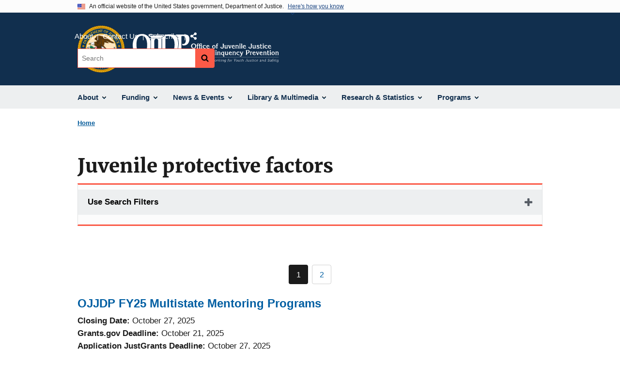

--- FILE ---
content_type: text/html; charset=UTF-8
request_url: https://ojjdp.ojp.gov/taxonomy/term/juvenile-protective-factors
body_size: 12759
content:
<!DOCTYPE html>
<html lang="en" dir="ltr" prefix="og: https://ogp.me/ns#">
  <head>
    <meta charset="utf-8" />
<link rel="preload" href="/themes/custom/ojp/assets/fonts/roboto/Roboto-Regular.woff2" as="font" type="font/woff2" crossorigin="" />
<link rel="preload" href="/themes/custom/ojp/assets/fonts/roboto/Roboto-Bold.woff2" as="font" type="font/woff2" crossorigin="" />
<link rel="preload" href="/themes/custom/ojp/assets/fonts/roboto/Roboto-Italic.woff2" as="font" type="font/woff2" crossorigin="" />
<link rel="preload" href="/themes/custom/ojp/assets/fonts/roboto/Roboto-BlackItalic.woff2" as="font" type="font/woff2" crossorigin="" />
<link rel="preload" href="/themes/custom/ojp/assets/fonts/merriweather/Latin-Merriweather-Regular.woff2" as="font" type="font/woff2" crossorigin="" />
<link rel="preload" href="/themes/custom/ojp/assets/fonts/merriweather/Latin-Merriweather-Bold.woff2" as="font" type="font/woff2" crossorigin="" />
<noscript><style>form.antibot * :not(.antibot-message) { display: none !important; }</style>
</noscript><link rel="canonical" href="https://ojjdp.ojp.gov/taxonomy/term/juvenile-protective-factors" />
<meta property="og:site_name" content="Office of Juvenile Justice and Delinquency Prevention" />
<meta property="og:title" content="Juvenile protective factors | Office of Juvenile Justice and Delinquency Prevention" />
<meta property="og:image" content="https://ojjdp.ojp.gov/sites/g/files/xyckuh176/files/images/2021-10/ojjdp-meta_og_1200x627.png" />
<meta name="twitter:card" content="summary_large_image" />
<meta name="twitter:title" content="Juvenile protective factors | Office of Juvenile Justice and Delinquency Prevention" />
<meta name="twitter:image" content="https://ojjdp.ojp.gov/sites/g/files/xyckuh176/files/images/2021-10/ojjdp-meta_tw_1024x512.png" />
<meta name="google-site-verification" content="4PLVTsyCm3--uca8rMAYrsLAAEJtRBtpZWm-kh9pr0g" />
<meta name="Generator" content="Drupal 10 (https://www.drupal.org)" />
<meta name="MobileOptimized" content="width" />
<meta name="HandheldFriendly" content="true" />
<meta name="viewport" content="width=device-width, initial-scale=1.0" />
<link rel="icon" href="/themes/custom/ojp/assets/images/ojp/favicon.png" type="image/png" />

    <title>Juvenile protective factors | Office of Juvenile Justice and Delinquency Prevention</title>
    <link rel="stylesheet" media="all" href="/sites/g/files/xyckuh176/files/css/css_7Rgx78kNFcEVWzv_-5Ty4WjStGOeG1aToiZANf5-ewQ.css?delta=0&amp;language=en&amp;theme=ojp&amp;include=[base64]" />
<link rel="stylesheet" media="all" href="/sites/g/files/xyckuh176/files/css/css_Ypsu4XtyBw3Upe9o6rG_HMzoTCSoXJQpAzGGkPbX90U.css?delta=1&amp;language=en&amp;theme=ojp&amp;include=[base64]" />
<link rel="stylesheet" media="print" href="/sites/g/files/xyckuh176/files/css/css_zxEGTDXeP9ngdNso24-Bomoquys4mkHkVPDlu-SLlg8.css?delta=2&amp;language=en&amp;theme=ojp&amp;include=[base64]" />
<link rel="stylesheet" media="all" href="/sites/g/files/xyckuh176/files/css/css_TJO5KPu1U2gTXRIhBWL4geIuon7dP9fjcN1wGFwLui8.css?delta=3&amp;language=en&amp;theme=ojp&amp;include=[base64]" />

    
  </head>
  <body class="path-taxonomy">
        <a href="#main-content" class="visually-hidden focusable skip-link">
      Skip to main content
    </a>
    <noscript><iframe src="https://www.googletagmanager.com/ns.html?id=GTM-58F3ZV5"
                  height="0" width="0" style="display:none;visibility:hidden"></iframe></noscript>

      <div class="dialog-off-canvas-main-canvas" data-off-canvas-main-canvas>
      <section class="usa-banner" aria-label="Official government website">

    <div class="usa-accordion">
  <header class="usa-banner__header">
    <div class="usa-banner__inner">
      <div class="grid-col-auto">
        <img class="usa-banner__header-flag" src="/themes/custom/ojp/assets/images/us_flag_small.png" alt="U.S. flag">
      </div>
      <div class="grid-col-fill tablet:grid-col-auto">
        <p class="usa-banner__header-text">An official website of the United States government, Department of Justice.</p>
        <p class="usa-banner__header-action" aria-hidden="true">Here's how you know</p>
      </div>
      <button class="usa-accordion__button usa-banner__button"
              aria-expanded="false" aria-controls="gov-banner">
        <span class="usa-banner__button-text">Here's how you know</span>
      </button>
    </div>
  </header>
  <div class="usa-banner__content usa-accordion__content" id="gov-banner" hidden>
    <div class="grid-row grid-gap-lg">
      <div class="usa-banner__guidance tablet:grid-col-6">
        <img class="usa-banner__icon usa-media-block__img" src="/themes/custom/ojp/assets/images/icon-dot-gov.svg" role="img" alt="" aria-hidden="true">
        <div class="usa-media-block__body">
          <p>
            <strong>Official websites use .gov</strong>
            <br>
            A <strong>.gov</strong> website belongs to an official government organization in the United States.
          </p>
        </div>
      </div>
      <div class="usa-banner__guidance tablet:grid-col-6">
        <img class="usa-banner__icon usa-media-block__img" src="/themes/custom/ojp/assets/images/icon-https.svg" role="img" alt="" aria-hidden="true">
        <div class="usa-media-block__body">
          <p>
            <strong>Secure .gov websites use HTTPS</strong>
            <br>
            A <strong>lock</strong> (
            <span class="icon-lock"><svg xmlns="http://www.w3.org/2000/svg" width="52" height="64" viewBox="0 0 52 64" class="usa-banner__lock-image" role="img" aria-labelledby="banner-lock-title-default banner-lock-description-default" focusable="false"><title id="banner-lock-title-default">Lock</title><desc id="banner-lock-description-default">A locked padlock</desc><path fill="#000000" fill-rule="evenodd" d="M26 0c10.493 0 19 8.507 19 19v9h3a4 4 0 0 1 4 4v28a4 4 0 0 1-4 4H4a4 4 0 0 1-4-4V32a4 4 0 0 1 4-4h3v-9C7 8.507 15.507 0 26 0zm0 8c-5.979 0-10.843 4.77-10.996 10.712L15 19v9h22v-9c0-6.075-4.925-11-11-11z"/></svg></span>
            ) or <strong>https://</strong> means you’ve safely connected to the .gov website. Share sensitive information only on official, secure websites.          </p>
        </div>
      </div>
    </div>
  </div>
</div>


    
  </section>

  <header class="usa-header usa-header--extended" id="header">

    
      <div class="usa-navbar">
                <button class="usa-menu-btn usa-button">Menu</button>
                  <div class="region region-header">
    <div class="usa-logo" id="logo">
      <div class="ojp-seal">
      <a href="https://www.ojp.gov" accesskey="1" title="Office of Justice Programs" aria-label="Office of Justice Programs">
                <img src="/themes/custom/ojp/assets/images/ojp/OJP-seal.svg" alt="Office of Justice Programs seal" height="98" width="98" />
              </a>
    </div>
        <div class="ojp-office-logo">
      <a href="/" accesskey="2" title="Home" aria-label="Home">
        <img src="/sites/g/files/xyckuh176/files/2024-12/OJJDP_tagline_white.svg?v=1" alt="Home" />
      </a>
    </div>
  </div>

  </div>

      </div>

      <div class="usa-overlay"></div>
        <nav class="usa-nav" aria-label="site navigation">
          <div class="usa-nav__inner">

            <button class="usa-nav__close">
              <img src="/themes/custom/ojp/assets/images/close-white.svg" alt="close" />
            </button>

            
            
                                              <div class="region region-primary-menu">
    


  
  
          <ul class="usa-nav__primary usa-accordion" aria-label="primary navigation">
    
          <li class="usa-nav__primary-item" >

                  <button class="usa-accordion__button usa-nav__link" aria-expanded="false" aria-controls="extended-nav-section-1">
            <span>About</span>
          </button>
        
                    
  
          <ul id="extended-nav-section-1" class="usa-nav__submenu" hidden>

            <li class="usa-nav__submenu-item">
        <a href="/about">
          <span>About</span>
        </a>
      </li>
      
    
          <li class="usa-nav__submenu-item">

        
                  <a href="/about/legislation" class="link">
            <span class="">Legislation</span>
          </a>
        
      </li>
          <li class="usa-nav__submenu-item">

        
                  <a href="/about/ojjdp-administrator" class="link">
            <span class="">Administrator</span>
          </a>
        
      </li>
          <li class="usa-nav__submenu-item">

        
                  <a href="/about/staff" class="link">
            <span class="">Staff Listing</span>
          </a>
        
      </li>
          <li class="usa-nav__submenu-item">

        
                  <a href="/about/core-requirements" class="link">
            <span class="">Core Requirements</span>
          </a>
        
      </li>
        </ul>
  
        
      </li>
          <li class="usa-nav__primary-item" >

                  <button class="usa-accordion__button usa-nav__link" aria-expanded="false" aria-controls="extended-nav-section-2">
            <span>Funding</span>
          </button>
        
                    
  
          <ul id="extended-nav-section-2" class="usa-nav__submenu" hidden>

            <li class="usa-nav__submenu-item">
        <a href="/funding">
          <span>Funding</span>
        </a>
      </li>
      
    
          <li class="usa-nav__submenu-item">

        
                  <a href="/funding/current" class="link">
            <span class="">Open Funding</span>
          </a>
        
      </li>
          <li class="usa-nav__submenu-item">

        
                  <a href="/funding/how-to-apply-faqs" class="link">
            <span class="">How to Apply FAQs</span>
          </a>
        
      </li>
          <li class="usa-nav__submenu-item">

        
                  <a href="/funding/expired" class="link">
            <span class="">Past Funding</span>
          </a>
        
      </li>
          <li class="usa-nav__submenu-item">

        
                  <a href="/funding/grant-performance-measurement/overview" class="link">
            <span class="">Performance Measures</span>
          </a>
        
      </li>
          <li class="usa-nav__submenu-item">

        
                  <a href="/funding/peer-review" class="link">
            <span class="">Peer Review</span>
          </a>
        
      </li>
        </ul>
  
        
      </li>
          <li class="usa-nav__primary-item" >

                  <button class="usa-accordion__button usa-nav__link" aria-expanded="false" aria-controls="extended-nav-section-3">
            <span>News &amp; Events</span>
          </button>
        
                    
  
          <ul id="extended-nav-section-3" class="usa-nav__submenu" hidden>

            <li class="usa-nav__submenu-item">
        <a href="/news">
          <span>News &amp; Events</span>
        </a>
      </li>
      
    
          <li class="usa-nav__submenu-item">

        
                  <a href="/news/juvjust" class="link">
            <span class="">JUVJUST</span>
          </a>
        
      </li>
          <li class="usa-nav__submenu-item">

        
                  <a href="/news/press-releases" class="link">
            <span class="">Press Releases</span>
          </a>
        
      </li>
          <li class="usa-nav__submenu-item">

        
                  <a href="/news/blogs" class="link">
            <span class="">Blogs</span>
          </a>
        
      </li>
          <li class="usa-nav__submenu-item">

        
                  <a href="/events" class="link">
            <span class="">Events</span>
          </a>
        
      </li>
        </ul>
  
        
      </li>
          <li class="usa-nav__primary-item" >

                  <button class="usa-accordion__button usa-nav__link" aria-expanded="false" aria-controls="extended-nav-section-4">
            <span>Library &amp; Multimedia</span>
          </button>
        
                    
  
          <ul id="extended-nav-section-4" class="usa-nav__submenu" hidden>

            <li class="usa-nav__submenu-item">
        <a href="/library">
          <span>Library &amp; Multimedia</span>
        </a>
      </li>
      
    
          <li class="usa-nav__submenu-item">

        
                  <a href="/library/publications/list" class="link">
            <span class="">Publications</span>
          </a>
        
      </li>
          <li class="usa-nav__submenu-item">

        
                  <a href="/library/multimedia/list" class="link">
            <span class="">Multimedia</span>
          </a>
        
      </li>
          <li class="usa-nav__submenu-item">

        
                  <a href="/library/fact-sheets-fliers-and-resources#extended-nav-section-4" class="link">
            <span class="">Resources for the Field</span>
          </a>
        
      </li>
          <li class="usa-nav__submenu-item">

        
                  <a href="/library/publications/types" class="link">
            <span class="">Types of Publications</span>
          </a>
        
      </li>
        </ul>
  
        
      </li>
          <li class="usa-nav__primary-item" >

                  <button class="usa-accordion__button usa-nav__link" aria-expanded="false" aria-controls="extended-nav-section-5">
            <span>Research &amp; Statistics</span>
          </button>
        
                    
  
          <ul id="extended-nav-section-5" class="usa-nav__submenu" hidden>

            <li class="usa-nav__submenu-item">
        <a href="/research-statistics">
          <span>Research &amp; Statistics</span>
        </a>
      </li>
      
    
          <li class="usa-nav__submenu-item">

        
                  <a href="/statistical-briefing-book" class="link">
            <span class="">Statistical Briefing Book</span>
          </a>
        
      </li>
          <li class="usa-nav__submenu-item">

        
                  <a href="/evidence-based-programs" class="link">
            <span class="">Evidence-based Programs</span>
          </a>
        
      </li>
          <li class="usa-nav__submenu-item">

        
                  <a href="/model-programs-guide/home" class="link">
            <span class="">Model Programs Guide</span>
          </a>
        
      </li>
          <li class="usa-nav__submenu-item">

        
                  <a href="/grantee-guidance" class="link">
            <span class="">Grantee Guidance</span>
          </a>
        
      </li>
          <li class="usa-nav__submenu-item">

        
                  <a href="/archived-data" class="link">
            <span class="">Archived Data</span>
          </a>
        
      </li>
        </ul>
  
        
      </li>
          <li class="usa-nav__primary-item" >

                  <button class="usa-accordion__button usa-nav__link" aria-expanded="false" aria-controls="extended-nav-section-6">
            <span>Programs</span>
          </button>
        
                    
  
          <ul id="extended-nav-section-6" class="usa-nav__submenu" hidden>

            <li class="usa-nav__submenu-item">
        <a href="/programs">
          <span>Programs</span>
        </a>
      </li>
      
    
          <li class="usa-nav__submenu-item">

        
                  <a href="/states" class="link">
            <span class="">State Support</span>
          </a>
        
      </li>
          <li class="usa-nav__submenu-item">

        
                  <a href="/training-and-technical-assistance" class="link">
            <span class="">Training &amp; TA</span>
          </a>
        
      </li>
        </ul>
  
        
      </li>
        </ul>
  



  </div>

                            
                              <div class="default">
                    <div class="region region-secondary-menu">
    <div class="usa-nav__secondary">
      <ul class="usa-nav__secondary-links">

          <li class="usa-nav__secondary-item">
        <a href="/about">
          About
        </a>
      </li>
          <li class="usa-nav__secondary-item">
        <a href="/contact">
          Contact Us
        </a>
      </li>
          <li class="usa-nav__secondary-item">
        <a href="/subscribe">
          Subscribe
        </a>
      </li>
                  <li class="usa-nav__secondary-item">
        <div class="doj-sharing">
  <button id="doj-sharing-toggle" class="doj-sharing__toggle" tabindex="0" title="Choose a social sharing platform" aria-haspopup="true" aria-controls="doj-sharing-links" aria-expanded="false">Share</button>
<ul id="doj-sharing-links" class="doj-sharing__list" tabindex="0" aria-label="Choose a social sharing platform"><li><a href="https://www.facebook.com/sharer/sharer.php?u=https%3A//ojjdp.ojp.gov/taxonomy/term/juvenile-protective-factors" title="Share on Facebook" data-event-label="Share on Facebook" target="_blank">Facebook</a></li><li><a href="https://twitter.com/intent/tweet?url=https%3A//ojjdp.ojp.gov/taxonomy/term/juvenile-protective-factors&amp;text=Juvenile%20protective%20factors" title="Share on X" data-event-label="Share on X" target="_blank">X</a></li><li><a href="https://www.linkedin.com/shareArticle?mini=true&amp;url=https%3A//ojjdp.ojp.gov/taxonomy/term/juvenile-protective-factors&amp;title=Juvenile%20protective%20factors" title="Share on LinkedIn" data-event-label="Share on LinkedIn" target="_blank">LinkedIn</a></li><li><a href="https://reddit.com/submit?url=https%3A//ojjdp.ojp.gov/taxonomy/term/juvenile-protective-factors&amp;title=Juvenile%20protective%20factors" title="Share on Reddit" data-event-label="Share on Reddit" target="_blank">Reddit</a></li><li><a href="https://pinterest.com/pin/create/button?url=https%3A//ojjdp.ojp.gov/taxonomy/term/juvenile-protective-factors&amp;media=https%3A//ojjdp.ojp.gov/sites/g/files/xyckuh176/files/2024-12/OJJDP_tagline_white.svg&amp;description=Juvenile%20protective%20factors" title="Share on Pinterest" data-event-label="Share on Pinterest" target="_blank">Pinterest</a></li><li><a href="/cdn-cgi/l/email-protection#[base64]" title="Share on Email" data-event-label="Share on Email">Email</a></li></ul>
</div>
      </li>
        </ul>
  
</div>

<div id="block-ojp-searchblock" data-block-plugin-id="ojp_search_block" class="block block-ojp-search block-ojp-search-block">
  
    
      
<div class="usa-search usa-search--small">
  <div role="search">
    
<div data-gname="ojp-search" data-queryParameterName="keys" class="gcse-searchbox-only" data-resultsUrl="/search/results">
  
</div>

  </div>
</div>
  </div>

  </div>

                </div>
              
            
          </div>
        </nav>

      
  </header>

  <div class="grid-container">
    <div class="grid-col-fill">
        <div class="region region-breadcrumb">
    <div id="block-ojp-breadcrumbs" data-block-plugin-id="system_breadcrumb_block" class="block block-system block-system-breadcrumb-block">
  
    
       <nav id="system-breadcrumb" aria-label="breadcrumb">
        <ol class="add-list-reset uswds-breadcrumbs uswds-horizontal-list">
                            <li>
                                            <a href="/">Home</a>
                                    </li>
                    </ol>
    </nav>

  </div>

  </div>

    </div>
  </div>


<div class="usa-section uswds-middle-section " aria-label="primary content">
  <div class="grid-container ">
    <div class="grid-col-fill">
        <div class="region region-highlighted">
    <div data-drupal-messages-fallback class="hidden"></div>

  </div>


      
    </div>
  </div>

  
  
  <main class="uswds-main-content-wrapper grid-container ">
    <a id="main-content" tabindex="-1"></a>
    <div class = "grid-row grid-gap-2">

      <div class="region-content tablet:grid-col-12">
          <div class="region region-content">
    <div id="block-ojp-content" data-block-plugin-id="system_main_block" class="block block-system block-system-main-block">
  
    
      
  <h1 class="uswds-page-title page-title">Juvenile protective factors</h1>

<form class="views-exposed-form usa-form" data-drupal-selector="ojp-term-type-form" action="/taxonomy/term/juvenile-protective-factors" method="get" id="ojp-term-type-form" accept-charset="UTF-8">
  <fieldset class="usa-fieldset js-form-item form-item js-form-wrapper form-wrapper" data-drupal-selector="edit-form" id="edit-form">
      <legend class="usa-legend">
    <span class="fieldset-legend"></span>
  </legend>
  <div class="fieldset-wrapper">
                


  <div class="cta">
      <div class="usa-accordion" data-drupal-selector="edit-form" aria-label="accordion-group">
    
    

  
    
               
      
<h2 class="usa-accordion__heading">
  <button class="usa-accordion__button"
    aria-expanded="false"
    aria-controls="filter-"
    type="button">
  Use Search Filters
  </button>
</h2>
<div id="filter-" class="usa-accordion__content ui-widget-content" hidden>
      <div class="form--inline clearfix">
      
  <div class="ojp-filter-section">
    <h3 class="ojp-filter-section__heading">Select Filters</h3>
    <div class="ojp-filter-section__filters">
    <div class="usa-form-group js-form-item form-item js-form-type-select form-item-type js-form-item-type">
      
<label for="edit-type" class="usa-label">Type </label>
        <select data-drupal-selector="edit-type" id="edit-type" name="type" size="0" class="form-select usa-select"><option value="all" selected="selected">- Any -</option><option value="node:all">Content (All)</option><option value="media:all">Media (All)</option><option value="node:article">Article</option><option value="node:award">Award</option><option value="node:event">Event</option><option value="node:funding_opportunity">Funding Opportunity</option><option value="node:publication">Publication</option><option value="node:speech_message">Speech/General Message</option></select>

        </div>

  </div>
</div>
  <div class="ojp-filter-section">
    <div class="ojp-filter-section__filters">
    
  <div data-drupal-selector="edit-actions" class="form-actions js-form-wrapper form-wrapper">
    <button data-drupal-selector="edit-submit" class="usa-button--secondary button js-form-submit form-submit usa-button usa-input" type="submit" id="edit-submit" value="Submit all selections">Submit all selections</button>

  </div>

  </div>
</div>
    </div>
  </div>

</div>

    
  
  </div>

          </div>
</fieldset>

</form>
  <nav class="usa-pagination" role="navigation" aria-labelledby="pagination-heading--2">
    <h4 id="pagination-heading--2" class="visually-hidden">Pagination</h4>
    <ul class="usa-pagination__list js-pager__items">

                    
              <div class="pager__item--previous">&nbsp;</div>
      
            
                    <li class="usa-pagination__item usa-pagination__page-no">
                                          <a class="usa-pagination__button usa-current" href="?page=0" title="Current page" aria-current="page" class="usa-pagination__button usa-current">
            <span class="visually-hidden">
              Current page
            </span>1</a>
        </li>
              <li class="usa-pagination__item usa-pagination__page-no">
                                          <a class="usa-pagination__button " href="?page=1" title="Go to page 2" class="usa-pagination__button">
            <span class="visually-hidden">
              Page
            </span>2</a>
        </li>
      
            
            
                                <div class="pager__item--next">&nbsp;</div>
                  </ul>
  </nav>



  
  
  
  
  
  
<article class="listing-item listing-item--funding_opportunity listing-item-row">
  
    
    <div class="listing-item__content_wrapper">

        <h3 class="listing-item__title">
              <a href="/funding/opportunities/ojjdp-2025-172455"><span class="field field--name-title field--type-string field--label-hidden">OJJDP FY25 Multistate Mentoring Programs</span>
</a>
                </h3>
    
        
        
        <div class="listing-item__wrapper">
            <div class="listing-item__content">
        
  <div class="field field--name-field-closing-date field--type-datetime field--label-inline clearfix">
    <div class="field__label">Closing Date</div>
              <div class="field__item"><time datetime="2025-10-28T00:59:00Z" class="datetime">October 27, 2025</time>
</div>
          </div>


  <div class="field field--name-field-grants-gov-deadline field--type-datetime field--label-inline clearfix">
    <div class="field__label">Grants.gov Deadline</div>
    <div class="field__item"><time datetime="2025-10-22T03:59:00Z" class="datetime">October 21, 2025</time>
</div>
  </div>

  <div class="field field--name-field-app-justgrants-deadline field--type-datetime field--label-inline clearfix">
    <div class="field__label">Application JustGrants Deadline</div>
              <div class="field__item"><time datetime="2025-10-28T00:59:00Z" class="datetime">October 27, 2025</time>
</div>
          </div>

      </div>
            
    </div>
    
    
    
  </div>
</article>



  
  
  
  
  
  
<article class="listing-item listing-item--event listing-item-row">
  
    
    <div class="listing-item__content_wrapper">

        <h3 class="listing-item__title">
              <a href="/events/national-mentoring-summit-5"><span class="field field--name-title field--type-string field--label-hidden">National Mentoring Summit</span>
</a>
                </h3>
    
        
        
        <div class="listing-item__wrapper">
            <div class="listing-item__content">
        
<div class="event-date">
  <div class="field field--name-field-event-dates field--type-daterange field--label-inline">
    <div class="field__label">Event Dates</div>
              <div class="field__item"><time datetime="2026-02-04T13:00:00Z" class="datetime">February 4, 2026, 8:00 am</time>
 – <time datetime="2026-02-06T22:00:00Z" class="datetime">February 6, 2026, 5:00 pm</time>
<span class="datetime__timezone">Eastern</span></div>
          </div>
</div>
<a href="/events/113581/save-to-calendar">Save to calendar</a>
  <div class="field field--name-field-event-location field--type-string field--label-inline clearfix">
    <div class="field__label">Location</div>
              <div class="field__item">Washington D.C.</div>
          </div>

                                <div class="field field--name-field-address field--type-address field--label-hidden field__item">
          <p class="address" translate="no">
            Washington, DC          </p>
        </div>
            
  <div class="field field--name-field-event-type field--type-list-string field--label-inline clearfix">
    <div class="field__label">Event Type</div>
              <div class="field__item">Conference</div>
          </div>

      </div>
            
    </div>
    
    
    
  </div>
</article>



  
  
  
  
  
  
<article class="listing-item listing-item--event listing-item-row">
  
    
    <div class="listing-item__content_wrapper">

        <h3 class="listing-item__title">
              <a href="/events/insights-mentoring-experiences"><span class="field field--name-title field--type-string field--label-hidden">Insights on Mentoring Experiences</span>
</a>
                </h3>
    
        
        
        <div class="listing-item__wrapper">
            <div class="listing-item__content">
        
<div class="event-date">
  <div class="field field--name-field-event-dates field--type-daterange field--label-inline">
    <div class="field__label">Event Dates</div>
              <div class="field__item"><time datetime="2025-10-16T17:00:00Z" class="datetime">October 16, 2025, 1:00 pm</time>
 – <time datetime="2025-12-18T19:30:00Z" class="datetime">December 18, 2025, 2:30 pm</time>
<span class="datetime__timezone">Eastern</span></div>
          </div>
</div>
<a href="/events/113576/save-to-calendar">Save to calendar</a>
  <div class="field field--name-field-event-location field--type-string field--label-inline clearfix">
    <div class="field__label">Location</div>
              <div class="field__item">Online</div>
          </div>

                                <div class="field field--name-field-address field--type-address field--label-hidden field__item">
          <p class="address" translate="no">
                      </p>
        </div>
            
  <div class="field field--name-field-event-type field--type-list-string field--label-inline clearfix">
    <div class="field__label">Event Type</div>
              <div class="field__item">Webinar</div>
          </div>

  <div class="field field--name-field-series field--type-string field--label-inline">
    <div class="field__label">Series</div>
                  <div class="field__item"><a href="/events/on-demand?series_filter=Conversations with Youth Series">Conversations with Youth Series</a></div>
            </div>

      </div>
            
    </div>
    
    
    
  </div>
</article>


  
  
  
  
  
  
  
<article class="listing-item listing-item--publication listing-item-row">
  
        <div class="ojp-thumbnail auto-thumbnail listing-item__thumbnail">
              <a href="/library/publications/credible-messenger-and-lived-experience-mentoring-programs-implications" aria-label="Credible Messenger And Lived Experience Mentoring Programs, Implications for Practice">
            <div class="field field--name-field-thumbnail field--type-entity-reference field--label-hidden field__item"><article class="media media--type-image media--view-mode-thumbnail">
  
      
            <div class="field field--name-image field--type-image field--label-hidden field__item">  
<div class="ojp-image  ">
            <img alt="NCJ Number 309881 Thumbnail" title="NCJ Number 309881 Thumbnail" src="/sites/g/files/xyckuh176/files/styles/medium/public/images/2024-12/NCJ%20Number%20309881%20Thumbnail.jpg?itok=yYqK1o0r" />
  
  </div>
</div>
      
  </article>
</div>
      </a>
          </div>
  
    <div class="listing-item__content_wrapper">

        <h3 class="listing-item__title">
              <a href="/library/publications/credible-messenger-and-lived-experience-mentoring-programs-implications">Credible Messenger And Lived Experience Mentoring Programs, Implications for Practice</a>
                </h3>
    
        
        
        <div class="listing-item__wrapper">
            <div class="listing-item__content">
        
                  

<div class="field field--extra-field field--name-date-published field--label-inline clearfix">
  <div class="field__label">Date Published</div>

<div class="field__item">
  November 2024
</div>

</div>
  <div class="field field--name-field-agencies field--type-entity-reference field--label-inline clearfix">
    <div class="field__label">Agencies</div>
          <div class="field__items">
          <span class="field__item">OJJDP-Sponsored</span>
          </div>
      </div>

      </div>
            
    </div>
    
    
    
  </div>
</article>


  
  
  
  
  
  
  
<article class="listing-item listing-item--publication listing-item-row">
  
        <div class="ojp-thumbnail auto-thumbnail listing-item__thumbnail">
              <a href="/library/publications/credible-messenger-and-lived-experience-mentoring-programs-evidence-review" aria-label="Credible Messenger And Lived Experience Mentoring Programs, Evidence Review">
            <div class="field field--name-field-thumbnail field--type-entity-reference field--label-hidden field__item"><article class="media media--type-image media--view-mode-thumbnail">
  
      
            <div class="field field--name-image field--type-image field--label-hidden field__item">  
<div class="ojp-image  ">
            <img alt="NCJ Number 309880 Thumbnail" title="NCJ Number 309880 Thumbnail" src="/sites/g/files/xyckuh176/files/styles/medium/public/images/2024-12/NCJ%20Number%20309880%20Thumbnail.jpg?itok=xAZSGQEV" />
  
  </div>
</div>
      
  </article>
</div>
      </a>
          </div>
  
    <div class="listing-item__content_wrapper">

        <h3 class="listing-item__title">
              <a href="/library/publications/credible-messenger-and-lived-experience-mentoring-programs-evidence-review">Credible Messenger And Lived Experience Mentoring Programs, Evidence Review</a>
                </h3>
    
        
        
        <div class="listing-item__wrapper">
            <div class="listing-item__content">
        
                  

<div class="field field--extra-field field--name-date-published field--label-inline clearfix">
  <div class="field__label">Date Published</div>

<div class="field__item">
  November 2024
</div>

</div>
  <div class="field field--name-field-agencies field--type-entity-reference field--label-inline clearfix">
    <div class="field__label">Agencies</div>
          <div class="field__items">
          <span class="field__item">OJJDP-Sponsored</span>
          </div>
      </div>

      </div>
            
    </div>
    
    
    
  </div>
</article>


  
  
  
  
  
  
  
<article class="listing-item listing-item--publication listing-item-row">
  
        <div class="ojp-thumbnail auto-thumbnail listing-item__thumbnail">
              <a href="/library/publications/rooted-relationship-guide-mentoring-bipoc-girls" aria-label="Rooted in Relationship: A Guide to Mentoring BIPOC Girls">
            <div class="field field--name-field-thumbnail field--type-entity-reference field--label-hidden field__item"><article class="media media--type-image media--view-mode-thumbnail">
  
      
            <div class="field field--name-image field--type-image field--label-hidden field__item">  
<div class="ojp-image  ">
            <img alt="NCJ Number 309879 Thumbnail" title="NCJ Number 309879 Thumbnail" src="/sites/g/files/xyckuh176/files/styles/medium/public/images/2024-12/NCJ%20Number%20309879%20Thumbnail.jpg?itok=-eksGaKP" />
  
  </div>
</div>
      
  </article>
</div>
      </a>
          </div>
  
    <div class="listing-item__content_wrapper">

        <h3 class="listing-item__title">
              <a href="/library/publications/rooted-relationship-guide-mentoring-bipoc-girls">Rooted in Relationship: A Guide to Mentoring BIPOC Girls</a>
                </h3>
    
        
        
        <div class="listing-item__wrapper">
            <div class="listing-item__content">
        
                  

<div class="field field--extra-field field--name-date-published field--label-inline clearfix">
  <div class="field__label">Date Published</div>

<div class="field__item">
  September 2024
</div>

</div>
  <div class="field field--name-field-agencies field--type-entity-reference field--label-inline clearfix">
    <div class="field__label">Agencies</div>
          <div class="field__items">
          <span class="field__item">OJJDP-Sponsored</span>
          </div>
      </div>

      </div>
            
    </div>
    
    
    
  </div>
</article>


  
  
  
  
  
  
  
<article class="listing-item listing-item--publication listing-item-row">
  
        <div class="ojp-thumbnail auto-thumbnail listing-item__thumbnail">
              <a href="/library/publications/partnering-youth-and-families-best-practices-guide-youth-justice-stakeholders" aria-label="Partnering With Youth and Families: A Best Practices Guide for Youth Justice Stakeholders">
            <div class="field field--name-field-thumbnail field--type-entity-reference field--label-hidden field__item"><article class="media media--type-image media--view-mode-thumbnail">
  
      
            <div class="field field--name-image field--type-image field--label-hidden field__item">  
<div class="ojp-image  ">
            <img alt="NCJ Number 309508 Thumbnail" title="NCJ Number 309508 Thumbnail" src="/sites/g/files/xyckuh176/files/styles/medium/public/images/2024-11/NCJ%20Number%20309508%20Thumbnail.png?itok=xMCU78wN" />
  
  </div>
</div>
      
  </article>
</div>
      </a>
          </div>
  
    <div class="listing-item__content_wrapper">

        <h3 class="listing-item__title">
              <a href="/library/publications/partnering-youth-and-families-best-practices-guide-youth-justice-stakeholders">Partnering With Youth and Families: A Best Practices Guide for Youth Justice Stakeholders</a>
                </h3>
    
        
        
        <div class="listing-item__wrapper">
            <div class="listing-item__content">
        
                  

<div class="field field--extra-field field--name-date-published field--label-inline clearfix">
  <div class="field__label">Date Published</div>

<div class="field__item">
  November 2024
</div>

</div>
  <div class="field field--name-field-agencies field--type-entity-reference field--label-inline clearfix">
    <div class="field__label">Agencies</div>
          <div class="field__items">
          <span class="field__item">OJJDP-Sponsored</span>
          </div>
      </div>

      </div>
            
    </div>
    
    
    
  </div>
</article>


  
  
  
  
  
  
  
<article class="listing-item listing-item--publication listing-item-row">
  
        <div class="ojp-thumbnail auto-thumbnail listing-item__thumbnail">
              <a href="/library/publications/guide-applying-youth-voice-tips-implement-youth-voice-through-youth-advisory" aria-label="A Guide to Applying Youth Voice: Tips to Implement Youth Voice Through a Youth Advisory Council">
            <div class="field field--name-field-thumbnail field--type-entity-reference field--label-hidden field__item"><article class="media media--type-image media--view-mode-thumbnail">
  
      
            <div class="field field--name-image field--type-image field--label-hidden field__item">  
<div class="ojp-image  ">
            <img alt="NCJ Number 309549 Thumbnail" title="NCJ Number 309549 Thumbnail" src="/sites/g/files/xyckuh176/files/styles/medium/public/images/2024-10/NCJ%20Number%20309549%20Thumbnail.png?itok=Ss9repxo" />
  
  </div>
</div>
      
  </article>
</div>
      </a>
          </div>
  
    <div class="listing-item__content_wrapper">

        <h3 class="listing-item__title">
              <a href="/library/publications/guide-applying-youth-voice-tips-implement-youth-voice-through-youth-advisory">A Guide to Applying Youth Voice: Tips to Implement Youth Voice Through a Youth Advisory Council</a>
                </h3>
    
        
        
        <div class="listing-item__wrapper">
            <div class="listing-item__content">
        
                  

<div class="field field--extra-field field--name-date-published field--label-inline clearfix">
  <div class="field__label">Date Published</div>

<div class="field__item">
  September 2024
</div>

</div>
  <div class="field field--name-field-agencies field--type-entity-reference field--label-inline clearfix">
    <div class="field__label">Agencies</div>
          <div class="field__items">
          <span class="field__item">OJJDP-Sponsored</span>
          </div>
      </div>

      </div>
            
    </div>
    
    
    
  </div>
</article>



  
  
  
  
  
  
<article class="listing-item listing-item--event listing-item-row">
  
    
    <div class="listing-item__content_wrapper">

        <h3 class="listing-item__title">
              <a href="/events/cultivating-wellness-and-resilience-power-hope"><span class="field field--name-title field--type-string field--label-hidden">Cultivating Wellness and Resilience: The Power of Hope</span>
</a>
                </h3>
    
        
        
        <div class="listing-item__wrapper">
            <div class="listing-item__content">
        
<div class="event-date">
  <div class="field field--name-field-event-dates field--type-daterange field--label-inline">
    <div class="field__label">Event Dates</div>
              <div class="field__item"><time datetime="2024-10-17T17:00:00Z" class="datetime">October 17, 2024, 1:00 pm</time>
 – <time datetime="2024-10-17T18:30:00Z" class="datetime">2:30 pm</time>
<span class="datetime__timezone">Eastern</span></div>
          </div>
</div>
<a href="/events/109226/save-to-calendar">Save to calendar</a>
  <div class="field field--name-field-event-location field--type-string field--label-inline clearfix">
    <div class="field__label">Location</div>
              <div class="field__item">Online</div>
          </div>

                                <div class="field field--name-field-address field--type-address field--label-hidden field__item">
          <p class="address" translate="no">
                      </p>
        </div>
            
  <div class="field field--name-field-event-type field--type-list-string field--label-inline clearfix">
    <div class="field__label">Event Type</div>
              <div class="field__item">Webinar</div>
          </div>

      </div>
            
    </div>
    
    
    
  </div>
</article>



  
  
  
  
  
  
<article class="listing-item listing-item--funding_opportunity listing-item-row">
  
    
    <div class="listing-item__content_wrapper">

        <h3 class="listing-item__title">
              <a href="/funding/opportunities/o-ojjdp-2024-172069"><span class="field field--name-title field--type-string field--label-hidden">OJJDP FY24 Mentoring Programs for Youth in the Juvenile Justice System</span>
</a>
                </h3>
    
        
        
        <div class="listing-item__wrapper">
            <div class="listing-item__content">
        
  <div class="field field--name-field-closing-date field--type-datetime field--label-inline clearfix">
    <div class="field__label">Closing Date</div>
              <div class="field__item"><time datetime="2024-06-12T00:59:00Z" class="datetime">June 11, 2024</time>
</div>
          </div>


  <div class="field field--name-field-grants-gov-deadline field--type-datetime field--label-inline clearfix">
    <div class="field__label">Grants.gov Deadline</div>
    <div class="field__item"><time datetime="2024-05-29T03:59:00Z" class="datetime">May 28, 2024</time>
</div>
  </div>

  <div class="field field--name-field-app-justgrants-deadline field--type-datetime field--label-inline clearfix">
    <div class="field__label">Application JustGrants Deadline</div>
              <div class="field__item"><time datetime="2024-06-12T00:59:00Z" class="datetime">June 11, 2024</time>
</div>
          </div>

      </div>
            
    </div>
    
    
    
  </div>
</article>



  
  
  
  
  
  
<article class="listing-item listing-item--funding_opportunity listing-item-row">
  
    
    <div class="listing-item__content_wrapper">

        <h3 class="listing-item__title">
              <a href="/funding/opportunities/o-ojjdp-2024-172073"><span class="field field--name-title field--type-string field--label-hidden">OJJDP FY24 Reducing Risk for Girls in the Juvenile Justice System</span>
</a>
                </h3>
    
        
        
        <div class="listing-item__wrapper">
            <div class="listing-item__content">
        
  <div class="field field--name-field-closing-date field--type-datetime field--label-inline clearfix">
    <div class="field__label">Closing Date</div>
              <div class="field__item"><time datetime="2024-06-11T00:59:00Z" class="datetime">June 10, 2024</time>
</div>
          </div>


  <div class="field field--name-field-grants-gov-deadline field--type-datetime field--label-inline clearfix">
    <div class="field__label">Grants.gov Deadline</div>
    <div class="field__item"><time datetime="2024-05-29T03:59:00Z" class="datetime">May 28, 2024</time>
</div>
  </div>

  <div class="field field--name-field-app-justgrants-deadline field--type-datetime field--label-inline clearfix">
    <div class="field__label">Application JustGrants Deadline</div>
              <div class="field__item"><time datetime="2024-06-11T00:59:00Z" class="datetime">June 10, 2024</time>
</div>
          </div>

      </div>
            
    </div>
    
    
    
  </div>
</article>



  
  
  
  
  
  
<article class="listing-item listing-item--funding_opportunity listing-item-row">
  
    
    <div class="listing-item__content_wrapper">

        <h3 class="listing-item__title">
              <a href="/funding/opportunities/o-ojjdp-2024-172020"><span class="field field--name-title field--type-string field--label-hidden">OJJDP FY24 Mentoring for Youth Affected by Opioid and Other Substance Misuse</span>
</a>
                </h3>
    
        
        
        <div class="listing-item__wrapper">
            <div class="listing-item__content">
        
  <div class="field field--name-field-closing-date field--type-datetime field--label-inline clearfix">
    <div class="field__label">Closing Date</div>
              <div class="field__item"><time datetime="2024-06-07T00:59:00Z" class="datetime">June 6, 2024</time>
</div>
          </div>


  <div class="field field--name-field-grants-gov-deadline field--type-datetime field--label-inline clearfix">
    <div class="field__label">Grants.gov Deadline</div>
    <div class="field__item"><time datetime="2024-05-24T03:59:00Z" class="datetime">May 23, 2024</time>
</div>
  </div>

  <div class="field field--name-field-app-justgrants-deadline field--type-datetime field--label-inline clearfix">
    <div class="field__label">Application JustGrants Deadline</div>
              <div class="field__item"><time datetime="2024-06-07T00:59:00Z" class="datetime">June 6, 2024</time>
</div>
          </div>

      </div>
            
    </div>
    
    
    
  </div>
</article>


  
  
  
  
  
  
  
<article class="listing-item listing-item--publication listing-item-row">
  
        <div class="ojp-thumbnail auto-thumbnail listing-item__thumbnail">
              <a href="/library/publications/beyond-box-how-uplift-emerging-leaders" aria-label="Beyond The Box: How To Uplift Emerging Leaders">
            <div class="field field--name-field-thumbnail field--type-entity-reference field--label-hidden field__item"><article class="media media--type-image media--view-mode-thumbnail">
  
      
            <div class="field field--name-image field--type-image field--label-hidden field__item">  
<div class="ojp-image  ">
            <img alt="NCJ Number 308586 Thumbnail " title="NCJ Number 308586 Thumbnail" src="/sites/g/files/xyckuh176/files/styles/medium/public/images/2024-02/NCJ%20Number%20308586%20Thumbnail.png?itok=YQs2-RTj" />
  
  </div>
</div>
      
  </article>
</div>
      </a>
          </div>
  
    <div class="listing-item__content_wrapper">

        <h3 class="listing-item__title">
              <a href="/library/publications/beyond-box-how-uplift-emerging-leaders">Beyond The Box: How To Uplift Emerging Leaders</a>
                </h3>
    
        
        
        <div class="listing-item__wrapper">
            <div class="listing-item__content">
        
                  

<div class="field field--extra-field field--name-date-published field--label-inline clearfix">
  <div class="field__label">Date Published</div>

<div class="field__item">
  December 2023
</div>

</div>
  <div class="field field--name-field-agencies field--type-entity-reference field--label-inline clearfix">
    <div class="field__label">Agencies</div>
          <div class="field__items">
          <span class="field__item">OJJDP-Sponsored</span>
          </div>
      </div>

      </div>
            
    </div>
    
    
    
  </div>
</article>


  
  
  
  
  
  
  
<article class="listing-item listing-item--publication listing-item-row">
  
        <div class="ojp-thumbnail auto-thumbnail listing-item__thumbnail">
              <a href="/library/publications/answering-call-podcast-case-case" aria-label="Opioid Affected Youth Initiative (OAYI) Podcast Answering the Call: Case by Case">
            <div class="field field--name-field-thumbnail field--type-entity-reference field--label-hidden field__item"><article class="media media--type-image media--view-mode-thumbnail">
  
      
            <div class="field field--name-image field--type-image field--label-hidden field__item">  
<div class="ojp-image  ">
            <img alt="OJJDP, Office of Juvenile Justice and Delinquency Prevention, logo " title="OJJDP, Office of Juvenile Justice and Delinquency Prevention, logo " src="/sites/g/files/xyckuh176/files/styles/medium/public/images/2022-11/ojjdp-logo_220x180.png?itok=UJkllEVe" />
  
  </div>
</div>
      
  </article>
</div>
      </a>
          </div>
  
    <div class="listing-item__content_wrapper">

        <h3 class="listing-item__title">
              <a href="/library/publications/answering-call-podcast-case-case">Opioid Affected Youth Initiative (OAYI) Podcast Answering the Call: Case by Case</a>
                </h3>
    
        
        
        <div class="listing-item__wrapper">
            <div class="listing-item__content">
        
                  

<div class="field field--extra-field field--name-date-published field--label-inline clearfix">
  <div class="field__label">Date Published</div>

<div class="field__item">
  May 2023
</div>

</div>
  <div class="field field--name-field-agencies field--type-entity-reference field--label-inline clearfix">
    <div class="field__label">Agencies</div>
          <div class="field__items">
          <span class="field__item">OJJDP-Sponsored</span>
          </div>
      </div>

      </div>
            
    </div>
    
    
    
  </div>
</article>



  
  
  
  
  
  
<article class="listing-item listing-item--funding_opportunity listing-item-row">
  
    
    <div class="listing-item__content_wrapper">

        <h3 class="listing-item__title">
              <a href="/funding/opportunities/o-ojjdp-2023-171851"><span class="field field--name-title field--type-string field--label-hidden">OJJDP FY 2023 Building Local Continuums of Care To Support Youth Success</span>
</a>
                </h3>
    
        
        
        <div class="listing-item__wrapper">
            <div class="listing-item__content">
        
  <div class="field field--name-field-closing-date field--type-datetime field--label-inline clearfix">
    <div class="field__label">Closing Date</div>
              <div class="field__item"><time datetime="2023-10-11T00:59:00Z" class="datetime">October 10, 2023</time>
</div>
          </div>


  <div class="field field--name-field-grants-gov-deadline field--type-datetime field--label-inline clearfix">
    <div class="field__label">Grants.gov Deadline</div>
    <div class="field__item"><time datetime="2023-09-29T03:59:00Z" class="datetime">September 28, 2023</time>
</div>
  </div>

  <div class="field field--name-field-app-justgrants-deadline field--type-datetime field--label-inline clearfix">
    <div class="field__label">Application JustGrants Deadline</div>
              <div class="field__item"><time datetime="2023-10-11T00:59:00Z" class="datetime">October 10, 2023</time>
</div>
          </div>

      </div>
            
    </div>
    
    
    
  </div>
</article>



  
  
  
  
  
  
<article class="listing-item listing-item--funding_opportunity listing-item-row">
  
    
    <div class="listing-item__content_wrapper">

        <h3 class="listing-item__title">
              <a href="/funding/opportunities/o-ojjdp-2023-171717"><span class="field field--name-title field--type-string field--label-hidden">OJJDP FY 2023 Multistate Mentoring Programs Initiative</span>
</a>
                </h3>
    
        
        
        <div class="listing-item__wrapper">
            <div class="listing-item__content">
        
  <div class="field field--name-field-closing-date field--type-datetime field--label-inline clearfix">
    <div class="field__label">Closing Date</div>
              <div class="field__item"><time datetime="2023-06-13T00:59:00Z" class="datetime">June 12, 2023</time>
</div>
          </div>


  <div class="field field--name-field-grants-gov-deadline field--type-datetime field--label-inline clearfix">
    <div class="field__label">Grants.gov Deadline</div>
    <div class="field__item"><time datetime="2023-05-31T03:59:00Z" class="datetime">May 30, 2023</time>
</div>
  </div>

  <div class="field field--name-field-app-justgrants-deadline field--type-datetime field--label-inline clearfix">
    <div class="field__label">Application JustGrants Deadline</div>
              <div class="field__item"><time datetime="2023-06-13T00:59:00Z" class="datetime">June 12, 2023</time>
</div>
          </div>

      </div>
            
    </div>
    
    
    
  </div>
</article>


  
  
  
  
  
  
  
<article class="listing-item listing-item--publication listing-item-row">
  
        <div class="ojp-thumbnail auto-thumbnail listing-item__thumbnail">
              <a href="/library/publications/review-mentoring-programs-added-model-programs-guide-national-mentoring" aria-label="A Review of Mentoring Programs Added to the Model Programs Guide by the National Mentoring Resource Center: 2014-2021">
            <div class="field field--name-field-thumbnail field--type-entity-reference field--label-hidden field__item"><article class="media media--type-image media--view-mode-thumbnail">
  
      
            <div class="field field--name-image field--type-image field--label-hidden field__item">  
<div class="ojp-image  ">
            <img alt="NCJ Number 306306 Thumbnail" title="NCJ Number 306306 Thumbnail" src="/sites/g/files/xyckuh176/files/styles/medium/public/images/2023-04/NCJ%20Number%20306306%20Thumbnail.png?itok=v_9vOn15" />
  
  </div>
</div>
      
  </article>
</div>
      </a>
          </div>
  
    <div class="listing-item__content_wrapper">

        <h3 class="listing-item__title">
              <a href="/library/publications/review-mentoring-programs-added-model-programs-guide-national-mentoring">A Review of Mentoring Programs Added to the Model Programs Guide by the National Mentoring Resource Center: 2014-2021</a>
                </h3>
    
        
        
        <div class="listing-item__wrapper">
            <div class="listing-item__content">
        
                  

<div class="field field--extra-field field--name-date-published field--label-inline clearfix">
  <div class="field__label">Date Published</div>

<div class="field__item">
  February 2023
</div>

</div>
  <div class="field field--name-field-agencies field--type-entity-reference field--label-inline clearfix">
    <div class="field__label">Agencies</div>
          <div class="field__items">
          <span class="field__item">OJJDP-Sponsored</span>
          </div>
      </div>

      </div>
            
    </div>
    
    
    
  </div>
</article>



  
  
  
  
  
  
<article class="listing-item listing-item--funding_opportunity listing-item-row">
  
    
    <div class="listing-item__content_wrapper">

        <h3 class="listing-item__title">
              <a href="/funding/opportunities/o-ojjdp-2023-171695"><span class="field field--name-title field--type-string field--label-hidden">OJJDP FY 2023 Mentoring Programs for Youth in the Juvenile Justice System</span>
</a>
                </h3>
    
        
        
        <div class="listing-item__wrapper">
            <div class="listing-item__content">
        
  <div class="field field--name-field-closing-date field--type-datetime field--label-inline clearfix">
    <div class="field__label">Closing Date</div>
              <div class="field__item"><time datetime="2023-06-02T00:59:00Z" class="datetime">June 1, 2023</time>
</div>
          </div>


  <div class="field field--name-field-grants-gov-deadline field--type-datetime field--label-inline clearfix">
    <div class="field__label">Grants.gov Deadline</div>
    <div class="field__item"><time datetime="2023-05-19T03:59:00Z" class="datetime">May 18, 2023</time>
</div>
  </div>

  <div class="field field--name-field-app-justgrants-deadline field--type-datetime field--label-inline clearfix">
    <div class="field__label">Application JustGrants Deadline</div>
              <div class="field__item"><time datetime="2023-06-02T00:59:00Z" class="datetime">June 1, 2023</time>
</div>
          </div>

      </div>
            
    </div>
    
    
    
  </div>
</article>



  
  
  
  
  
  
<article class="listing-item listing-item--funding_opportunity listing-item-row">
  
    
    <div class="listing-item__content_wrapper">

        <h3 class="listing-item__title">
              <a href="/funding/opportunities/o-ojjdp-2023-171618"><span class="field field--name-title field--type-string field--label-hidden">OJJDP FY 2023 National Mentoring Programs</span>
</a>
                </h3>
    
        
        
        <div class="listing-item__wrapper">
            <div class="listing-item__content">
        
  <div class="field field--name-field-closing-date field--type-datetime field--label-inline clearfix">
    <div class="field__label">Closing Date</div>
              <div class="field__item"><time datetime="2023-05-02T00:59:00Z" class="datetime">May 1, 2023</time>
</div>
          </div>


  <div class="field field--name-field-grants-gov-deadline field--type-datetime field--label-inline clearfix">
    <div class="field__label">Grants.gov Deadline</div>
    <div class="field__item"><time datetime="2023-04-18T03:59:00Z" class="datetime">April 17, 2023</time>
</div>
  </div>

  <div class="field field--name-field-app-justgrants-deadline field--type-datetime field--label-inline clearfix">
    <div class="field__label">Application JustGrants Deadline</div>
              <div class="field__item"><time datetime="2023-05-02T00:59:00Z" class="datetime">May 1, 2023</time>
</div>
          </div>

      </div>
            
    </div>
    
    
    
  </div>
</article>



  
  
  
  
  
  
<article class="listing-item listing-item--funding_opportunity listing-item-row">
  
    
    <div class="listing-item__content_wrapper">

        <h3 class="listing-item__title">
              <a href="/funding/opportunities/o-ojjdp-2023-171601"><span class="field field--name-title field--type-string field--label-hidden">OJJDP FY 2023 Arts Programs for Justice-Involved Youth</span>
</a>
                </h3>
    
        
        
        <div class="listing-item__wrapper">
            <div class="listing-item__content">
        
  <div class="field field--name-field-closing-date field--type-datetime field--label-inline clearfix">
    <div class="field__label">Closing Date</div>
              <div class="field__item"><time datetime="2023-04-21T00:59:00Z" class="datetime">April 20, 2023</time>
</div>
          </div>


  <div class="field field--name-field-grants-gov-deadline field--type-datetime field--label-inline clearfix">
    <div class="field__label">Grants.gov Deadline</div>
    <div class="field__item"><time datetime="2023-04-07T03:59:00Z" class="datetime">April 6, 2023</time>
</div>
  </div>

  <div class="field field--name-field-app-justgrants-deadline field--type-datetime field--label-inline clearfix">
    <div class="field__label">Application JustGrants Deadline</div>
              <div class="field__item"><time datetime="2023-04-21T00:59:00Z" class="datetime">April 20, 2023</time>
</div>
          </div>

      </div>
            
    </div>
    
    
    
  </div>
</article>


  
  
  
  
  
  
  
<article class="listing-item listing-item--publication listing-item-row">
  
        <div class="ojp-thumbnail auto-thumbnail listing-item__thumbnail">
              <a href="/library/publications/focus-mentoring-youth-0" aria-label="In Focus: Mentoring Youth">
            <div class="field field--name-field-thumbnail field--type-entity-reference field--label-hidden field__item"><article class="media media--type-image media--view-mode-thumbnail">
  
      
            <div class="field field--name-image field--type-image field--label-hidden field__item">  
<div class="ojp-image  ">
            <img alt="NCJ Number 305732 Thumbnail " title="NCJ Number 305732 Thumbnail " src="/sites/g/files/xyckuh176/files/styles/medium/public/images/2023-01/NCJ%20Number%20305732%20Thumbnail.png?itok=nFLaGuUF" />
  
  </div>
</div>
      
  </article>
</div>
      </a>
          </div>
  
    <div class="listing-item__content_wrapper">

        <h3 class="listing-item__title">
              <a href="/library/publications/focus-mentoring-youth-0">In Focus: Mentoring Youth</a>
                </h3>
    
        
        
        <div class="listing-item__wrapper">
            <div class="listing-item__content">
        
                  

<div class="field field--extra-field field--name-date-published field--label-inline clearfix">
  <div class="field__label">Date Published</div>

<div class="field__item">
  January 2023
</div>

</div>
  <div class="field field--name-field-agencies field--type-entity-reference field--label-inline clearfix">
    <div class="field__label">Agencies</div>
          <div class="field__items">
          <span class="field__item">OJJDP</span>
          </div>
      </div>

      </div>
            
    </div>
    
    
    
  </div>
</article>


  
  
  
  
  
  
  
<article class="listing-item listing-item--publication listing-item-row">
  
        <div class="ojp-thumbnail auto-thumbnail listing-item__thumbnail">
              <a href="/library/publications/not-minding-gap-qualitative-interview-study-how-social-class-bias-can" aria-label="(Not) minding the gap: A qualitative interview study of how social class bias can influence youth mentoring relationships">
            <div class="field field--name-field-thumbnail field--type-entity-reference field--label-hidden field__item"><article class="media media--type-image media--view-mode-thumbnail">
  
      
            <div class="field field--name-image field--type-image field--label-hidden field__item">  
<div class="ojp-image  ">
            <img alt="OJJDP, Office of Juvenile Justice and Delinquency Prevention, logo " title="OJJDP, Office of Juvenile Justice and Delinquency Prevention, logo " src="/sites/g/files/xyckuh176/files/styles/medium/public/images/2022-11/ojjdp-logo_220x180.png?itok=UJkllEVe" />
  
  </div>
</div>
      
  </article>
</div>
      </a>
          </div>
  
    <div class="listing-item__content_wrapper">

        <h3 class="listing-item__title">
              <a href="/library/publications/not-minding-gap-qualitative-interview-study-how-social-class-bias-can">(Not) minding the gap: A qualitative interview study of how social class bias can influence youth mentoring relationships</a>
                </h3>
    
        
        
        <div class="listing-item__wrapper">
            <div class="listing-item__content">
        
  <div class="field field--name-field-journal field--type-entity-reference field--label-inline clearfix">
    <div class="field__label">Journal</div>
              <div class="field__item">Journal of Community Psychology</div>
          </div>

                  

<div class="field field--extra-field field--name-date-published field--label-inline clearfix">
  <div class="field__label">Date Published</div>

<div class="field__item">
  2022
</div>

</div>
  <div class="field field--name-field-agencies field--type-entity-reference field--label-inline clearfix">
    <div class="field__label">Agencies</div>
          <div class="field__items">
          <span class="field__item">OJJDP-Sponsored</span>
          </div>
      </div>

      </div>
            
    </div>
    
    
    
  </div>
</article>


  
  
  
  
  
  
  
<article class="listing-item listing-item--publication listing-item-row">
  
        <div class="ojp-thumbnail auto-thumbnail listing-item__thumbnail">
              <a href="/library/publications/deconstructing-risk-youth-mentoring-programs-how-environmental-stressors-and" aria-label="Deconstructing &quot;Risk&quot; in Youth Mentoring Programs: How Environmental Stressors and Presenting Challenges Shape Mentoring Relationship Outcomes">
            <div class="field field--name-field-thumbnail field--type-entity-reference field--label-hidden field__item"><article class="media media--type-image media--view-mode-thumbnail">
  
      
            <div class="field field--name-image field--type-image field--label-hidden field__item">  
<div class="ojp-image  ">
            <img alt="OJJDP, Office of Juvenile Justice and Delinquency Prevention, logo " title="OJJDP, Office of Juvenile Justice and Delinquency Prevention, logo " src="/sites/g/files/xyckuh176/files/styles/medium/public/images/2022-11/ojjdp-logo_220x180.png?itok=UJkllEVe" />
  
  </div>
</div>
      
  </article>
</div>
      </a>
          </div>
  
    <div class="listing-item__content_wrapper">

        <h3 class="listing-item__title">
              <a href="/library/publications/deconstructing-risk-youth-mentoring-programs-how-environmental-stressors-and">Deconstructing "Risk" in Youth Mentoring Programs: How Environmental Stressors and Presenting Challenges Shape Mentoring Relationship Outcomes</a>
                </h3>
    
        
        
        <div class="listing-item__wrapper">
            <div class="listing-item__content">
        
  <div class="field field--name-field-journal field--type-entity-reference field--label-inline clearfix">
    <div class="field__label">Journal</div>
              <div class="field__item">Journal of Early Adolescence</div>
          </div>

                  

<div class="field field--extra-field field--name-date-published field--label-inline clearfix">
  <div class="field__label">Date Published</div>

<div class="field__item">
  2022
</div>

</div>
  <div class="field field--name-field-agencies field--type-entity-reference field--label-inline clearfix">
    <div class="field__label">Agencies</div>
          <div class="field__items">
          <span class="field__item">OJJDP-Sponsored</span>
          </div>
      </div>

      </div>
            
    </div>
    
    
    
  </div>
</article>


  
  
  
  
  
  
  
<article class="listing-item listing-item--publication listing-item-row">
  
        <div class="ojp-thumbnail auto-thumbnail listing-item__thumbnail">
              <a href="/library/publications/naturally-occurring-mentoring-relationships-and-criminal-justice-outcomes" aria-label="Naturally Occurring Mentoring Relationships and Criminal Justice Outcomes: A Preliminary Examination Using ADD Health Public Use Data ">
            <div class="field field--name-field-thumbnail field--type-entity-reference field--label-hidden field__item"><article class="media media--type-image media--view-mode-thumbnail">
  
      
            <div class="field field--name-image field--type-image field--label-hidden field__item">  
<div class="ojp-image  ">
            <img alt="NCJ Number 305003 Thumbnail " title="NCJ Number 305003 Thumbnail " src="/sites/g/files/xyckuh176/files/styles/medium/public/images/2022-06/NCJ%20Number%20305003%20Thumbnail.png?itok=DcdiGVBk" />
  
  </div>
</div>
      
  </article>
</div>
      </a>
          </div>
  
    <div class="listing-item__content_wrapper">

        <h3 class="listing-item__title">
              <a href="/library/publications/naturally-occurring-mentoring-relationships-and-criminal-justice-outcomes">Naturally Occurring Mentoring Relationships and Criminal Justice Outcomes: A Preliminary Examination Using ADD Health Public Use Data </a>
                </h3>
    
        
        
        <div class="listing-item__wrapper">
            <div class="listing-item__content">
        
                  

<div class="field field--extra-field field--name-date-published field--label-inline clearfix">
  <div class="field__label">Date Published</div>

<div class="field__item">
  November 2020
</div>

</div>
  <div class="field field--name-field-agencies field--type-entity-reference field--label-inline clearfix">
    <div class="field__label">Agencies</div>
          <div class="field__items">
          <span class="field__item">OJJDP-Sponsored</span>
          </div>
      </div>

      </div>
            
    </div>
    
    
    
  </div>
</article>


  
  
  
  
  
  
  
<article class="listing-item listing-item--publication listing-item-row">
  
        <div class="ojp-thumbnail auto-thumbnail listing-item__thumbnail">
              <a href="/library/publications/effects-law-enforcement-mentoring-youth-scoping-review" aria-label="The Effects of Law-Enforcement Mentoring on Youth: A Scoping Review">
            <div class="field field--name-field-thumbnail field--type-entity-reference field--label-hidden field__item"><article class="media media--type-image media--view-mode-thumbnail">
  
      
            <div class="field field--name-image field--type-image field--label-hidden field__item">  
<div class="ojp-image  ">
            <img alt="NCJ Number 305002 Thumbnail " title="NCJ Number 305002 Thumbnail " src="/sites/g/files/xyckuh176/files/styles/medium/public/images/2022-06/NCJ%20Number%20305002%20Thumbnail.png?itok=jvU5sfYh" />
  
  </div>
</div>
      
  </article>
</div>
      </a>
          </div>
  
    <div class="listing-item__content_wrapper">

        <h3 class="listing-item__title">
              <a href="/library/publications/effects-law-enforcement-mentoring-youth-scoping-review">The Effects of Law-Enforcement Mentoring on Youth: A Scoping Review</a>
                </h3>
    
        
        
        <div class="listing-item__wrapper">
            <div class="listing-item__content">
        
                  

<div class="field field--extra-field field--name-date-published field--label-inline clearfix">
  <div class="field__label">Date Published</div>

<div class="field__item">
  June 2021
</div>

</div>
  <div class="field field--name-field-agencies field--type-entity-reference field--label-inline clearfix">
    <div class="field__label">Agencies</div>
          <div class="field__items">
          <span class="field__item">OJJDP-Sponsored</span>
          </div>
      </div>

      </div>
            
    </div>
    
    
    
  </div>
</article>
  <nav class="usa-pagination" role="navigation" aria-labelledby="pagination-heading--4">
    <h4 id="pagination-heading--4" class="visually-hidden">Pagination</h4>
    <ul class="usa-pagination__list js-pager__items">

                    
              <div class="pager__item--previous">&nbsp;</div>
      
            
                    <li class="usa-pagination__item usa-pagination__page-no">
                                          <a class="usa-pagination__button usa-current" href="?page=0" title="Current page" aria-current="page" class="usa-pagination__button usa-current">
            <span class="visually-hidden">
              Current page
            </span>1</a>
        </li>
              <li class="usa-pagination__item usa-pagination__page-no">
                                          <a class="usa-pagination__button " href="?page=1" title="Go to page 2" class="usa-pagination__button">
            <span class="visually-hidden">
              Page
            </span>2</a>
        </li>
      
            
            
                                <div class="pager__item--next">&nbsp;</div>
                  </ul>
  </nav>

  </div>

  </div>

      </div>

      

      
    </div>
  </main>
</div>

<footer class="usa-footer usa-footer--big">
  <div class="grid-container usa-footer-return-to-top">
    <a id="return-to-top" class="hide" href="#">Top</a>
  </div>

      <div class="usa-footer__primary-section">
      <div class="grid-container footer__wrapper">
        <div class="usa-footer-primary__top padding-bottom-5">
                      <h3 class="usa-footer__agency-heading tablet:display-inline-block">Office of Juvenile Justice and Delinquency Prevention</h3>
                  </div>

        
        
                        <nav class="usa-footer-nav mobile-lg:grid-col-12" aria-label="footer navigation">

                        <div class="region region-footer-menu">
    

    
                <div class="grid-row grid-gap">
        
                  
    
                  <div class="mobile-lg:grid-col-6 desktop:grid-col-3">
        <section aria-labelledby="section-about-ojjdp" class="usa-footer__primary-content usa-footer__primary-content--collapsible display-block">
          <h4 id="section-about-ojjdp" class="usa-footer__primary-link">About OJJDP</h4>
                    <ul class="add-list-reset usa-list--unstyled">
                
        
                  
    
                  <li class="usa-footer__secondary-link">
        <a href="/about">About OJJDP</a>
      </li>
      
    
                  <li class="usa-footer__secondary-link">
        <a href="/about/legislation">Legislation</a>
      </li>
      
    
                  <li class="usa-footer__secondary-link">
        <a href="https://ojjdp.ojp.gov/contact">Contact Us</a>
      </li>
      
    
        
  
          </ul>
                  </section>
      </div>
      
    
                  <div class="mobile-lg:grid-col-6 desktop:grid-col-3">
        <section aria-labelledby="section-news-events" class="usa-footer__primary-content usa-footer__primary-content--collapsible display-block">
          <h4 id="section-news-events" class="usa-footer__primary-link">News &amp; Events</h4>
                    <ul class="add-list-reset usa-list--unstyled">
                
        
                  
    
                  <li class="usa-footer__secondary-link">
        <a href="/news/juvjust">JUVJUST</a>
      </li>
      
    
                  <li class="usa-footer__secondary-link">
        <a href="/news/newsletter">OJJDP News @ a Glance</a>
      </li>
      
    
                  <li class="usa-footer__secondary-link">
        <a href="/news/blogs">Blogs</a>
      </li>
      
    
                  <li class="usa-footer__secondary-link">
        <a href="/events">Upcoming Events</a>
      </li>
      
    
        
  
          </ul>
                  </section>
      </div>
      
    
                  <div class="mobile-lg:grid-col-6 desktop:grid-col-3">
        <section aria-labelledby="section-key-resources" class="usa-footer__primary-content usa-footer__primary-content--collapsible display-block">
          <h4 id="section-key-resources" class="usa-footer__primary-link">Key Resources</h4>
                    <ul class="add-list-reset usa-list--unstyled">
                
        
                  
    
                  <li class="usa-footer__secondary-link">
        <a href="/funding">Funding &amp; Awards</a>
      </li>
      
    
                  <li class="usa-footer__secondary-link">
        <a href="/states">State Support</a>
      </li>
      
    
                  <li class="usa-footer__secondary-link">
        <a href="https://www.ojjdp.gov/ojstatbb">Statistical Briefing Book</a>
      </li>
      
    
                  <li class="usa-footer__secondary-link">
        <a href="/model-programs-guide">Model Programs Guide</a>
      </li>
      
    
        
  
          </ul>
                  </section>
      </div>
      
    
                  <div class="mobile-lg:grid-col-6 desktop:grid-col-3">
        <section aria-labelledby="section-resources" class="usa-footer__primary-content usa-footer__primary-content--collapsible display-block">
          <h4 id="section-resources" class="usa-footer__primary-link">Resources</h4>
                    <ul class="add-list-reset usa-list--unstyled">
                
        
                  
    
                  <li class="usa-footer__secondary-link">
        <a href="/library">Library</a>
      </li>
      
    
                  <li class="usa-footer__secondary-link">
        <a href="/library/fact-sheets-fliers-and-resources">Resources for the Field</a>
      </li>
      
    
                  <li class="usa-footer__secondary-link">
        <a href="/training-and-technical-assistance">Training &amp; Technical Assistance</a>
      </li>
      
    
                  <li class="usa-footer__secondary-link">
        <a href="https://youth.gov">Youth.gov</a>
      </li>
      
    
                  <li class="usa-footer__secondary-link">
        <a href="https://www.ojp.gov/program/civil-rights-office/filing-civil-rights-complaint">File a Civil Rights Complaint</a>
      </li>
      
    
        
  
          </ul>
                  </section>
      </div>
      
    
                </div>
        
  



  </div>

          
        </nav>

        <div class="footer__social">
                      <a class="usa-link-facebook margin-right-2" href="https://www.facebook.com/OJPOJJDP/">
              <span class="usa-sr-only">Facebook</span><span class="f">&nbsp;</span>
            </a>
          
                      <a class="usa-link-twitter margin-right-2" href="https://twitter.com/OJPOJJDP">
              <span class="usa-sr-only">X</span><span class="t">&nbsp;</span>
            </a>
          
                      <a class="usa-link-youtube" href="https://www.youtube.com/OJPOJJDP">
              <span class="usa-sr-only">YouTube</span>
              <span class="yt"> </span>
            </a>
          
                  </div>

      </div>
    </div>
  

      <div class="usa-footer__secondary-section">

              <div class="grid-container">
          <div class="grid-row usa-footer__logos-container ">
                                              <div class="usa-footer-logo usa-width-one-half  desktop:grid-col-6 desktop:border-right border-base-dark">

                            <a href="https://www.ojp.gov">
                                                <img class="" src="/themes/custom/ojp/../ojp/assets/images/ojp/ojp-full.svg" alt="U.S. Department of Justice, Office of Justice Programs Logo">
                                            </a>
                          </div>
          
                                            <div class="desktop:grid-col-6">
              <div class="usa-footer__partner-logos 1">
                <div class="grid-row">
                  <div class="grid-col-4 flex-align-center usa-footer__partner-logo margin-bottom-3">
                    <a href="https://bja.ojp.gov" aria-label="Bureau of Justice Administration">
                      <img src="/themes/custom/ojp/assets/images/ojp/bja.svg" alt="Bureau of Justice Administration Logo" />
                    </a>
                  </div>
                  <div class="grid-col-4 flex-align-center usa-footer__partner-logo margin-bottom-3">
                    <a href="https://bjs.ojp.gov" aria-label="Bureau of Justice Statistics">
                      <img src="/themes/custom/ojp/assets/images/ojp/bjs.svg" alt="Bureau of Justice Statistics Logo" />
                    </a>
                  </div>
                  <div class="grid-col-4 flex-align-center usa-footer__partner-logo margin-bottom-3">
                    <a href=" https://nij.ojp.gov" aria-label="National Institute of Justice">
                      <img src="/themes/custom/ojp/assets/images/ojp/nij.svg" alt="National Institute of Justice Logo" />
                    </a>
                  </div>
                  <div class="grid-col-4 flex-align-center usa-footer__partner-logo">
                    <a href="https://ojjdp.ojp.gov" aria-label="Office of Juvenile Justice and Delinquency Prevention">
                      <img src="/themes/custom/ojp/assets/images/ojp/ojjdp.svg" alt="Office of Juvenile Justice and Delinquency Prevention Logo" />
                    </a>
                  </div>
                  <div class="grid-col-4 flex-align-center usa-footer__partner-logo">
                    <a href="https://ovc.ojp.gov" aria-label="Office for Victims of Crime">
                      <img src="/themes/custom/ojp/assets/images/ojp/ovc.svg" alt="Office for Victims of Crime Logo" />
                    </a>
                  </div>
                  <div class="grid-col-4 flex-align-center usa-footer__partner-logo">
                    <a href="https://smart.ojp.gov" aria-label="Office of Sex Offender Sentencing, Monitoring, Apprehending, Registering, and Tracking">
                      <img src="/themes/custom/ojp/assets/images/ojp/smart.svg" alt="Office of Sex Offender Sentencing, Monitoring, Apprehending, Registering, and Tracking Logo" />
                    </a>
                  </div>
                </div>
              </div>
            </div>

                    </div>

                      <div class="usa-footer-contact-links usa-width-one-half">

              <address>

                                  <p class="usa-footer-contact-heading">999 N. Capitol St., NE, Washington, DC  20531</p>
                
                
                
              </address>
            </div>
          
        </div>
      
              <div class="wide-nav">
          <nav aria-labelledby="block-bja-secondaryfooterlinkmenu-menu" id="block-bja-secondaryfooterlinkmenu" class="navigation menu--secondary-footer-link-menu">
            <h2 class="visually-hidden" id="block-bja-secondaryfooterlinkmenu-menu">Secondary Footer link menu</h2>
            <ul class="menu">
              <li class="menu-item">
                <a href="https://www.justice.gov/accessibility/accessibility-statement">Accessibility</a>
              </li>
              <li class="menu-item">
                <a href="https://www.justice.gov/open/plain-writing-act">Plain Language</a>
              </li>
              <li class="menu-item">
                <a href="https://www.justice.gov/doj/privacy-policy">Privacy Policy</a>
              </li>
              <li class="menu-item">
                <a href="https://www.justice.gov/legalpolicies">Legal Policies and Disclaimer</a>
              </li>
              <li class="menu-item">
                <a href="https://www.justice.gov/jmd/eeo-program-status-report">No FEAR Act</a>
              </li>
              <li class="menu-item">
                <a href="https://www.ojp.gov/program/freedom-information-act/foia-overview">Freedom of Information Act</a>
              </li>
              <li class="menu-item">
                <a href="https://www.usa.gov/">USA.gov</a>
              </li>
              <li class="menu-item">
                <a href="https://www.justice.gov/">Justice.gov</a>
              </li>
            </ul>
          </nav>
        </div>
                </div>
  
</footer>

  </div>

    
    <script data-cfasync="false" src="/cdn-cgi/scripts/5c5dd728/cloudflare-static/email-decode.min.js"></script><script type="application/json" data-drupal-selector="drupal-settings-json">{"path":{"baseUrl":"\/","pathPrefix":"","currentPath":"taxonomy\/term\/72306","currentPathIsAdmin":false,"isFront":false,"currentLanguage":"en"},"pluralDelimiter":"\u0003","suppressDeprecationErrors":true,"gtag":{"tagId":"","otherIds":[],"events":[],"additionalConfigInfo":[]},"ajaxPageState":{"libraries":"[base64]","theme":"ojp","theme_token":null},"ajaxTrustedUrl":{"form_action_p_pvdeGsVG5zNF_XLGPTvYSKCf43t8qZYSwcfZl2uzM":true},"gtm":{"tagId":null,"settings":{"GTM-58F3ZV5":{"data_layer":"dataLayer","include_environment":false}},"tagIds":["GTM-58F3ZV5"]},"anchorjs":{"selector":".block--body.block-layout-builder h2:not(.usa-accordion__heading), .block--body.block-layout-builder h3, .block--body.block-layout-builder h4, .block--body.block-layout-builder h5, .block-inline-blocktext.block-layout-builder h3, .block-inline-blocktext.block-layout-builder h4, .block-inline-blocktext.block-layout-builder h5, .block-ojp-taxonomy h3, .block-ojp-core h3, .block--field-faq-sections h3, .block-crimesolutions-content-block h3, .block-ojp-core h3, .view-program-practices-listing-alpha h2, .page-node-type-microsite-subpage .block-page-title-block h1, .block-views-blockvideos-multimedia-block h2, .block-inline-blocktext.block-layout-builder h2:not(.usa-accordion__heading), .block-crimesolutions-content-block h3"},"bu":{"_core":{"default_config_hash":"hHRgRa8uaUJPBEvzD2uaerY4Z9xdbV4glRDRNp8euEE"},"notify_ie":12,"notify_firefox":56,"notify_opera":49,"notify_safari":10,"notify_chrome":62,"insecure":false,"unsupported":false,"mobile":false,"visibility_type":"hide","visibility_pages":"admin\/*","source":"\/\/browser-update.org\/update.min.js","show_source":"","position":"top","text_override":"{brow_name} is no longer supported. Some features of this site may not display correctly.","reminder":null,"reminder_closed":null,"new_window":false,"url":"","no_close":false,"test_mode":false},"ojp_search":{"search_no_query_text":"Your search yielded no results."},"ajax":[],"user":{"uid":0,"permissionsHash":"18e0ecae13be1db47633929de0e0fdca753d62a1b98e2fcd818f70e28948516e"}}</script>
<script src="/sites/g/files/xyckuh176/files/js/js_J1zd2N7H0l9iClJCTKNPNxO6r8TF7PcXfbRreIpMiqg.js?scope=footer&amp;delta=0&amp;language=en&amp;theme=ojp&amp;include=[base64]"></script>
<script src="/libraries/anchor-js/anchor.min.js?v=4.3.0" defer></script>
<script src="/libraries/clipboard/dist/clipboard.min.js?v=2.0.6" defer></script>
<script src="/modules/custom/anchorjs/js/anchorjs.custom.js?v=0.1.0" defer></script>
<script src="/sites/g/files/xyckuh176/files/js/js_MDrcoE0NRDnHvssqeZzn0X1om5TXtbE2p5z6LENvcvk.js?scope=footer&amp;delta=4&amp;language=en&amp;theme=ojp&amp;include=[base64]"></script>
<script src="/modules/custom/ckeditor5_embedded_content/js/aftermarket/uswds_accordion.js?t8vnj6"></script>
<script src="/sites/g/files/xyckuh176/files/js/js_bCYTci8oNamnhWSzfFRR_Wd5PA67fMu9rbDDMQADrHo.js?scope=footer&amp;delta=6&amp;language=en&amp;theme=ojp&amp;include=[base64]"></script>
<script src="/extlink/settings.js"></script>
<script src="/sites/g/files/xyckuh176/files/js/js_xgZrggXlFB2BQrKodH0YO_xPH5y-fKsiDP8eBRbW2wE.js?scope=footer&amp;delta=8&amp;language=en&amp;theme=ojp&amp;include=[base64]"></script>
<script src="/modules/contrib/google_tag/js/gtag.js?t8vnj6"></script>
<script src="/sites/g/files/xyckuh176/files/js/js_8XLuCRwwCmpxJT5hnUFiT561pVUhkdFFzmRmiYdznBg.js?scope=footer&amp;delta=10&amp;language=en&amp;theme=ojp&amp;include=[base64]"></script>
<script src="/modules/contrib/google_tag/js/gtm.js?t8vnj6"></script>
<script src="/sites/g/files/xyckuh176/files/js/js_l2O0vZSKdJa4uE8lXrJFsjaAx-3dtuQtt7Yd_ZdnZSY.js?scope=footer&amp;delta=12&amp;language=en&amp;theme=ojp&amp;include=[base64]"></script>
<script src="/libraries/datatables.net/js/jquery.dataTables.js?v=1.x" defer></script>
<script src="/libraries/datatables.net-responsive/js/dataTables.responsive.min.js?v=1.x" defer></script>
<script src="/modules/custom/ojp_datatables/js/ojp_datatables.js?v=1.x" defer></script>
<script src="/sites/g/files/xyckuh176/files/js/js_1W-JAu5e2WZX9HIK37AqC17MEUaYG2zwE-DsGXo5JXY.js?scope=footer&amp;delta=16&amp;language=en&amp;theme=ojp&amp;include=[base64]"></script>
<script src="https://cse.google.com/cse.js?cx=015849196504226064512:1xxn2dbqarg"></script>

  </body>
</html>
